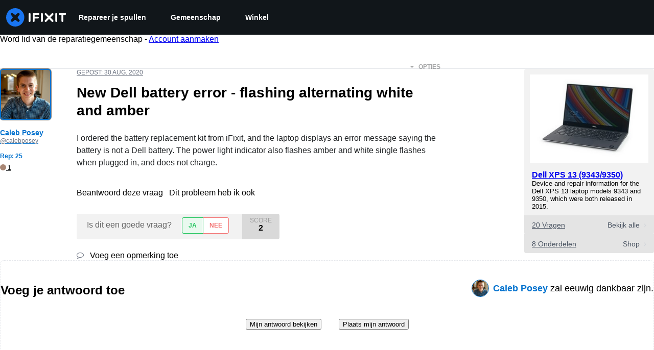

--- FILE ---
content_type: text/json
request_url: https://conf.config-security.com/model
body_size: 84
content:
{"title":"recommendation AI model (keras)","structure":"release_id=0x38:39:7c:42:47:58:58:61:61:27:47:6d:3f:74:75:7e:4d:63:43:35:32:31:64:7a:58:55:44:25:2e;keras;meb2bntd0th6tqwkh9swqirn2p0sbuxmwth1oaxgxml6nrf77995stay32j0hpwa5dftkjla","weights":"../weights/38397c42.h5","biases":"../biases/38397c42.h5"}